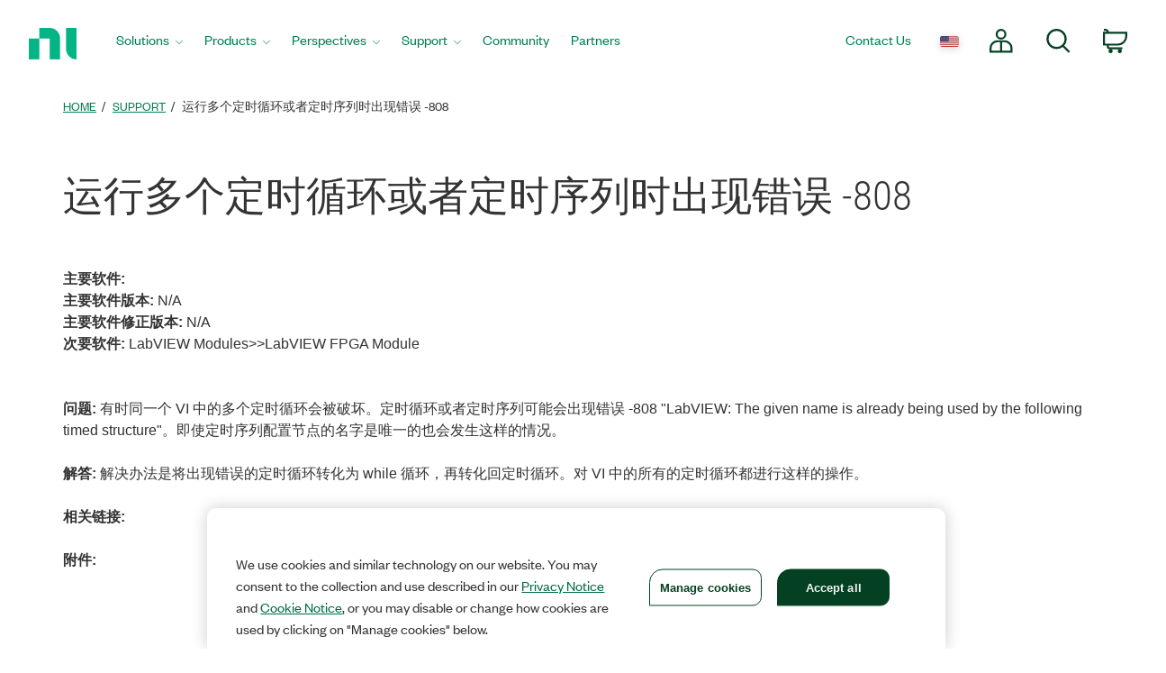

--- FILE ---
content_type: text/html
request_url: https://digital.ni.com/public.nsf/allkb/CB903098A4F99079482571DA001EBED7
body_size: 10133
content:
<!DOCTYPE HTML>
<html lang="zhs">
<head>
    <title>运行多个定时循环或者定时序列时出现错误 -808 - National Instruments</title><meta name="trafficType" content="bot"/><meta name="CF-search-bot" content="false"/><meta name="cf:country" content="US"/><meta name="trafficType" content="bot"/><meta name="CF-search-bot" content="false"/><meta name="cf:country" content="US"/>
    
    <meta charset="utf-8" />
    <meta name="Section" content="support">
	<meta name="ContentType" content="knowledgebase">
	<meta name="DeliveredBy" content="knowledgebase">
	<meta name="PageType" content="leaf">
	<meta name="DocType" content="BugFixErrorMessageErrorCode">
	<meta name="Language" scheme="rfc3066" content="zh-CN">
	<meta name="Date" content="2006-08-30T-1:-1:-1">
	<meta name="UpdateDate" content="2006-08-30T03:46:09">
	<meta name="ShortTitle" content="运行多个定时循环或者定时序列时出现错误 -808">
	<meta name="Description" content="有时同一个 VI 中的多个定时循环会被破坏。定时循环或者定时序列可能会出现错误 -808 ">
	<meta name="Keywords" content="[Richard Lee,08/30/06] Translated into Simplified Chinese.">
	<meta name="DocumentCoreID" content="3Y6A471R">
	<meta name="DocumentID" content="CB903098A4F99079482571DA001EBED7">
	<meta name="Robots" content="index">
	<meta name="ProductCategories" content="846,4398">
	<meta name="DocStatus" content="current">
	<meta name="NiBoosts" content="UD:2006-08-30T03:46:09,RV:5,RN:1,RA:0,RD:null">
	
    <meta http-equiv="Content-Type" content="text/html; charset=utf-8"/><meta name="Wrapper" content="yes"/><meta name="wrapperid" content="nia"/><meta name="viewport" content="width=device-width, initial-scale=1"><link rel="apple-touch-icon" sizes="180x180" href="https://www.ni.com/apple-touch-icon.png"><link rel="icon" href="https://www.ni.com/favicon.ico?v=1"><link rel="icon" type="image/png" sizes="32x32" href="https://www.ni.com/favicon-32x32.png"><link rel="icon" type="image/png" sizes="16x16" href="https://www.ni.com/favicon-16x16.png"><link rel="manifest" href="https://www.ni.com/site.webmanifest"><link rel="mask-icon" href="https://www.ni.com/safari-pinned-tab.svg" color="#03b585"><meta name="msapplication-TileColor" content="#f4f4f4"><meta name="theme-color" content="#f4f4f4"><script type="text/javascript" src="https://js-cdn.dynatrace.com/jstag/188d956ec0f/bf91471sxa/33571669799f8a14_complete.js" crossorigin="anonymous"></script><script type="text/javascript" src="/niassets/jquery/js/jquery.min.js"></script><script>(function(w,d,s,l,i){w[l]=w[l]||[];w[l].push({'gtm.start':
new Date().getTime(),event:'gtm.js'});var f=d.getElementsByTagName(s)[0],
j=d.createElement(s),dl=l!='dataLayer'?'&l='+l:'';j.async=true;j.src=
'https://www.googletagmanager.com/gtm.js?id='+i+dl;f.parentNode.insertBefore(j,f);
})(window,document,'script','dataLayer','GTM-K585V5H');</script><script src="/niassets/js/niua.min.js"></script><script src="/niassets/js/loader.min.js"></script><script>
var DXA_CompanyName = JSON.parse(localStorage.getItem("_6senseCompanyDetails")||'{}')?.company?.name || "";
var DXA_Region = JSON.parse(localStorage.getItem("_6senseCompanyDetails")||'{}')?.company?.region || "";
var DXA_Country = JSON.parse(localStorage.getItem("_6senseCompanyDetails")||'{}')?.company?.country || "";
var DXA_State = JSON.parse(localStorage.getItem("_6senseCompanyDetails")||'{}')?.company?.state || "";
var DXA_City = JSON.parse(localStorage.getItem("_6senseCompanyDetails")||'{}')?.company?.city || "";
var DXA_Industry = JSON.parse(localStorage.getItem("_6senseCompanyDetails")||'{}')?.company?.industry || "";
var DXA_CountryCode = JSON.parse(localStorage.getItem("_6senseCompanyDetails")||'{}')?.company?.country_iso_code || "";
var DXA_EmployeeRange = JSON.parse(localStorage.getItem("_6senseCompanyDetails")||'{}')?.company?.employee_range || "";
var DXA_RevenueRange = JSON.parse(localStorage.getItem("_6senseCompanyDetails")||'{}')?.company?.revenue_range || "";
var DXA_StateCode = JSON.parse(localStorage.getItem("_6senseCompanyDetails")||'{}')?.company?.state_code || "";
var DXA_GeoIPCountry = JSON.parse(localStorage.getItem("_6senseCompanyDetails")||'{}')?.company?.geoIP_country || "";
var DXA_GeoIPState = JSON.parse(localStorage.getItem("_6senseCompanyDetails")||'{}')?.company?.geoIP_state || "";
var DXA_GeoIPCity = JSON.parse(localStorage.getItem("_6senseCompanyDetails")||'{}')?.company?.geoIP_city || "";
var DXA_CompanyMatch = JSON.parse(localStorage.getItem("_6senseCompanyDetails")||'{}')?.company?.company_match || "";
var DXA_AdditionalComment = JSON.parse(localStorage.getItem("_6senseCompanyDetails")||'{}')?.company?.additional_comment || "";
var DXA_ProfileId = (document.cookie.indexOf('profile_id=') > -1) ? document.cookie.match(RegExp('(?:^|;\\s*)profile_id=([^;]*)'))[1] : "";

if(typeof QSI === "undefined") {
    QSI = {};
    QSI.config = {
        externalReference: DXA_ProfileId
    };
}

</script><script>
document.cookie = "survey_country="+(document.querySelector('meta[name="cf:country"]')?.content || '') +";path=/;domain=.ni.com;";
</script><script src="https://www.ni.com/niassets/js/survey.js"></script><script>
window.addEventListener("qsi_js_loaded",
    ()=> {
        if (document.cookie.indexOf("ta_script=")===-1) {
            if ( !/C0004:1/.test(decodeURIComponent(document.cookie.match(RegExp("(?:^|;\\s*)OptanonConsent=([^;]*)"))[1]))) {
                window.QSI.API.SessionRecording.start();
            }

            else {
                let DXA_iterations=0;

                let DXA_Interval=setInterval(function () {
                        DXA_iterations++;

                        if (DXA_iterations > 10 || localStorage.hasOwnProperty("_6senseCompanyDetails")) {
                            clearInterval(DXA_Interval);
                            window.QSI.API.SessionRecording.start();
                            return;
                        }
                    }, 
                300);
            }
        }
    },
false);
</script><script type="text/javascript" src="/niassets/jquery/js/jquery-migrate-1.2.1.min.js"></script><script type="text/javascript" src="/niassets/bootstrap/js/bootstrap.min.js"></script><script type="text/javascript" src="/niassets/jquery/jqueryui/js/jquery-ui.min.js"></script><link rel="stylesheet" href="/niassets/bootstrap/css/bootstrap.min.css"><script type="text/javascript" src="/niassets/ni.min.js"></script><script async="true" type="text/javascript" src="//ni500z.btttag.com/btt.js"></script><link rel="stylesheet" type="text/css" href="/niassets/jquery/jqueryui/css/jquery-ui.min.css"><link rel="stylesheet" type="text/css" href="/niassets/ni.min.css"><script src="https://www.ni.com/oneTrust_production/scripttemplates/otSDKStub.js" data-document-language="true" type="text/javascript" charset="UTF-8" data-domain-script="bb75c949-0c8b-4ead-bf3c-a3c65f899e7a"></script><script type="text/javascript">
function OptanonWrapper() { }
</script><meta name="google-site-verification" content="BulRIQRfCaZ0EXCMZl0gO9uBpVTsKp_zlBi9ikqMKuk"/>


</head>
<body>
    <div class="pnx-page-wrap grid16">
        <!-- Beginning HEADER -->
        <div id='ZN_0wWxj0NUZX5UFeZ'></div><nav class="ni-wrapper-header noindex hidden-print" lang="en"><ul class="flex-container"><li class="ni-logo"><a class="analytics-headerlogo-link" href="https://www.ni.com/en.html"><span class="ni-wrapper-sr-only">Return to Home Page</span></a></li><li class="toggle"><a href="javascript:void(0)" aria-label="Toggle navigation"><span class="icon-bar"></span><span class="icon-bar"></span><span class="icon-bar"></span></a></li><li class="mobile-spacer"></li><li class="header-menu-container"><ni-wrapper-header-menu><ul class="header-menu" role="menubar"><li class="solutions nia-menu-item mega-dropdown" role="menuitem"><a class="analytics-headersolutions-link" href="//www.ni.com/en/solutions.html" aria-haspopup="true" aria-expanded="false">Solutions</a><div class="mega-dropdown-menu"><div class="ni-megamenu-desktop ni-megamenu-solutions ni-wrapper-multi-column"><div><div class="h3">Industries</div><ul><li><a class="analytics-mmsolutions-link" href="//www.ni.com/en/solutions/academic-research.html">Academic and Research</a></li><li><a class="analytics-mmsolutions-link" href="//www.ni.com/en/solutions/aerospace-defense.html">Aerospace, Defense, and Government</a></li><li><a class="analytics-mmsolutions-link" href="//www.ni.com/en/solutions/electronics.html">Electronics</a></li><li><a class="analytics-mmsolutions-link" href="//www.ni.com/en/solutions/energy.html">Energy</a></li><li><a class="analytics-mmsolutions-link" href="//www.ni.com/en/solutions/industrial-machinery.html">Industrial Machinery</a></li><li><a class="analytics-mmsolutions-link" href="https://www.ni.com/en/solutions/life-sciences.html">Life Sciences</a></li><li><a class="analytics-mmsolutions-link" href="//www.ni.com/en/solutions/semiconductor.html">Semiconductor</a></li><li><a class="analytics-mmsolutions-link" href="//www.ni.com/en/solutions/transportation.html">Transportation</a></li></ul></div><div><div class="h3">Product Life Cycles</div><ul><li><a class="analytics-mmsolutions-link" href="//www.ni.com/en/solutions/design-prototype.html">Design and Prototype</a></li><li><a class="analytics-mmsolutions-link" href="//www.ni.com/en/solutions/validation.html">Validation</a></li><li><a class="analytics-mmsolutions-link" href="//www.ni.com/en/solutions/production.html">Production</a></li></ul></div><div><div class="h3">Focus Areas</div><ul><li><a class="analytics-mmsolutions-link" href="//www.ni.com/en/solutions/5g-6g.html">5G and 6G Technology</a></li><li><a class="analytics-mmsolutions-link" href="//www.ni.com/en/solutions/transportation/adas-and-autonomous-driving-testing.html">ADAS and Autonomous Driving Testing</a></li><li><a class="analytics-mmsolutions-link" href="https://www.ni.com/en/solutions/ai-test-measurement.html">Artificial Intelligence</a></li><li><a class="analytics-mmsolutions-link" href="//www.ni.com/en/solutions/transportation/electric-vehicle-test.html">Electric Vehicle Test</a></li><li><a class="analytics-mmsolutions-link" href="//www.ni.com/en/solutions/lifecycle-analytics.html">Lifecycle Analytics</a></li><li><a class="analytics-mmsolutions-link" href="//www.ni.com/en/solutions/aerospace-defense/radar-electronic-warfare-sigint.html">Radar and Electronic Warfare</a></li><li><a class="analytics-mmsolutions-link" href="//www.ni.com/en/solutions/aerospace-defense/space-launch-exploration.html">Space Launch and Exploration</a></li><li><a class="analytics-mmsolutions-link" href="https://www.ni.com/en/solutions/semiconductor/validation-lab-innovations.html">Validation Lab Innovations</a></li></ul></div><div><a class="analytics-mmsolutions-link link-with-arrow" href="//www.ni.com/en/solutions.html">See our approach to solutions</a><div class="solutions-menu-component"><img class="solutions-menu-component-image" src="https://ni.scene7.com/is/image/ni/02_patrick_robinson_0043_255x95"><div class="solutions-menu-component-title">Get a Helping Hand</div><div class="solutions-menu-component-body">From troubleshooting technical issues and product recommendations, to quotes and orders, we’re here to help.</div><a class="analytics-mmsolutions-image learn-more-link" href="//www.ni.com/en/contact-us.html">Contact Us</a></div></div></div></div></li><li class="products nia-menu-item mega-dropdown" role="menuitem"><a class="analytics-headerproducts-link" href="//www.ni.com/en/shop.html" aria-haspopup="true" aria-expanded="false">Products</a><div class="mega-dropdown-menu"><div class="ni-megamenu-desktop ni-megamenu-products ni-wrapper-multi-column"><div><div class="h3">Software</div><a class="view-all-link view-all-link-products" href="//www.ni.com/en/shop/software-portfolio.html">View All Software</a><div class="h4">Test Automation</div><ul><li><a class="analytics-mmproducts-link" href="//www.ni.com/en/shop/labview.html">LabVIEW</a></li><li><a class="analytics-mmproducts-link" href="//www.ni.com/en/shop/labview/labview-plus-suite.html">LabVIEW+ Suite</a></li><li><a class="analytics-mmproducts-link" href="//www.ni.com/en/shop/electronic-test-instrumentation/application-software-for-electronic-test-and-instrumentation-category/what-is-teststand.html">TestStand (Test Execution)</a></li><li><a class="analytics-mmproducts-link" href="//www.ni.com/en/shop/data-acquisition-and-control/application-software-for-data-acquisition-and-control-category/what-is-veristand.html">VeriStand (HIL Test Development)</a></li></ul><div class="h4">Free Interactive Test Software</div><ul><li><a class="analytics-mmproducts-link" href="//www.ni.com/en/shop/data-acquisition-and-control/flexlogger.html">FlexLogger (for DAQ hardware)</a></li><li><a class="analytics-mmproducts-link" href="https://www.ni.com/en/shop/electronic-test-instrumentation/application-software-for-electronic-test-and-instrumentation-category/instrumentstudio.html">InstrumentStudio (for PXI hardware)</a></li></ul><div class="h4">Test Analytics and Operations</div><ul><li><a class="analytics-mmproducts-link" href="//www.ni.com/en/shop/data-acquisition-and-control/application-software-for-data-acquisition-and-control-category/what-is-diadem.html">DIAdem (for Analysis and Visualization)</a></li><li><a class="analytics-mmproducts-link" href="//www.ni.com/en/shop/electronic-test-instrumentation/application-software-for-electronic-test-and-instrumentation-category/systemlink.html">SystemLink (Test Operations)</a></li><li><a class="analytics-mmproducts-link" href="//www.ni.com/en/shop/electronic-test-instrumentation/application-software-for-electronic-test-and-instrumentation-category/what-is-optimalplusgo.html">OptimalPlus GO (Manufacturing Analytics)</a></li></ul><div class="h3">SERVICES</div><a class="view-all-link view-all-link-products" href="//www.ni.com/en/shop/services.html">View All Services</a><ul><li><a class="analytics-mmproducts-link" href="//www.ni.com/en/shop/services/hardware/repair-replacement-services.html">Repair Services</a></li><li><a class="analytics-mmproducts-link" href="//www.ni.com/en/shop/services/hardware/calibration-services.html">Calibration</a></li><li><a class="analytics-mmproducts-link" href="https://www.ni.com/en/shop/services/education-services.html">Training Courses</a></li></ul></div><div><div class="h3">HARDWARE</div><a class="view-all-link view-all-link-products" href="https://www.ni.com/en/shop.html#pinned-nav-section1">View All Hardware</a><div class="h4">Data Acquisition and Control</div><ul><li><a class="analytics-mmproducts-link" href="//www.ni.com/en/shop/data-acquisition.html">Learn About DAQ</a></li><li><a class="analytics-mmproducts-link" href="https://www.ni.com/en/shop/data-acquisition/miodaq-devices.html">New DAQ Hardware (mioDAQ)</a></li><li><a class="analytics-mmproducts-link" href="//www.ni.com/en-us/shop/category/multifunction-io.html">Multifunction I/O</a></li><li><a class="analytics-mmproducts-link" href="//www.ni.com/en-us/shop/category/voltage.html">Voltage</a></li><li><a class="analytics-mmproducts-link" href="//www.ni.com/en-us/shop/category/digital-io.html">Digital I/O</a></li><li><a class="analytics-mmproducts-link" href="//www.ni.com/en-us/shop/category/temperature.html">Temperature</a></li><li><a class="analytics-mmproducts-link" href="//www.ni.com/en-us/shop/category/sound-and-vibration.html">Sound and Vibration</a></li><li><a class="analytics-mmproducts-link" href="//www.ni.com/en-us/shop/category/current.html">Current</a></li><li><a class="analytics-mmproducts-link" href="//www.ni.com/en-us/shop/category/strain-pressure-and-force.html">Strain, Pressure, and Force</a></li></ul><div class="h4">Communication Interfaces</div><ul><li><a class="analytics-mmproducts-link" href="//www.ni.com/en-us/shop/category/software-defined-radios.html">Software Defined Radios</a></li><li><a class="analytics-mmproducts-link" href="//www.ni.com/en-us/shop/category/gpib-serial-and-ethernet.html">GPIB, Serial, and Ethernet</a></li><li><a class="analytics-mmproducts-link" href="//www.ni.com/en-us/shop/category/industrial-communication-buses.html">Industrial Communication Buses</a></li><li><a class="analytics-mmproducts-link" href="//www.ni.com/en-us/shop/category/vehicle-communication-buses.html">Vehicle Communication Buses</a></li><li><a class="analytics-mmproducts-link" href="//www.ni.com/en-us/shop/category/avionics-communication-buses.html">Avionics Communication Buses</a></li></ul></div><div><div class="h4">PXI Instrumentation</div><ul><li><a class="analytics-mmproducts-link" href="//www.ni.com/en-us/shop/category/switches.html">Switches</a></li><li><a class="analytics-mmproducts-link" href="//www.ni.com/en-us/shop/category/oscilloscopes-and-digitizers.html">Oscilloscopes</a></li><li><a class="analytics-mmproducts-link" href="//www.ni.com/en-us/shop/category/digital-multimeters.html">Digital Multimeters</a></li><li><a class="analytics-mmproducts-link" href="//www.ni.com/en-us/shop/category/waveform-generators.html">Waveform Generators</a></li><li><a class="analytics-mmproducts-link" href="//www.ni.com/en-us/shop/category/rf-signal-generators.html">RF Signal Generators</a></li><li><a class="analytics-mmproducts-link" href="//www.ni.com/en-us/shop/category/source-measure-units-and-lcr-meters.html">SMUs and LCR Meters</a></li><li><a class="analytics-mmproducts-link" href="//www.ni.com/en-us/shop/category/power-supplies-and-loads.html">Power Supplies and Loads</a></li><li><a class="analytics-mmproducts-link" href="//www.ni.com/en-us/shop/category/vector-signal-transceivers.html">Vector Signal Transceivers</a></li><li><a class="analytics-mmproducts-link" href="//www.ni.com/en-us/shop/category/flexrio-custom-instruments-and-processing.html">FlexRIO Instruments</a></li></ul><div class="h3">Accessories</div><ul><li><a class="analytics-mmproducts-link" href="//www.ni.com/en-us/shop/category/power-accessories.html">Power Accessories</a></li><li><a class="analytics-mmproducts-link" href="//www.ni.com/en-us/shop/category/connectors.html">Connectors</a></li><li><a class="analytics-mmproducts-link" href="//www.ni.com/en-us/shop/category/cables.html">Cables</a></li><li><a class="analytics-mmproducts-link" href="//www.ni.com/en-us/shop/category/sensors.html">Sensors</a></li></ul><div class="h3">RESOURCES</div><ul><li><a class="analytics-mmproducts-link" href="https://www.ni.com/en/shop/resources.html">Ordering Resources</a></li><li><a class="analytics-mmproducts-link" href="//www.ni.com/en/partners/distributors.html">Distributors</a></li><li><a class="analytics-mmproducts-link" href="https://www.ni.com/en/shop/advisors.html">System Advisors</a></li></ul></div><div><a class="analytics-mmproducts-link link-with-arrow" href="//www.ni.com/en/shop.html">See all products</a><div class="ni-live-image"><a class="analytics-mmproducts-image" href="https://www.ni.com/en/shop/compactdaq.html"><div class="ni-live-text"><div class="h4">CompactDAQ</div><p>Modular Data Acquisition</p></div></a></div><div class="ni-live-image"><a class="analytics-mmproducts-image" href="https://www.ni.com/en/shop/compactrio.html"><div class="ni-live-text"><div class="h4">CompactRIO</div><p>Distributed Measurement and Control</p></div></a></div><div class="ni-live-image"><a class="analytics-mmproducts-image" href="https://www.ni.com/en/shop/pxi.html"><div class="ni-live-text"><div class="h4">PXI</div><p>High-Performance Test</p></div></a></div><div class="ni-live-image"><a class="analytics-mmproducts-image" href="https://www.ni.com/en/shop/labview/labview-plus-suite.html"><div class="ni-live-text"><div class="h4">LabVIEW+ Suite</div><p>Automated Test System Development Software</p></div></a></div></div></div></div></li><li class="perspectives nia-menu-item mega-dropdown" role="menuitem"><a class="analytics-headerperspectives-link" href="//www.ni.com/en/perspectives.html" aria-haspopup="true" aria-expanded="false">Perspectives</a><div class="mega-dropdown-menu"><div class="ni-megamenu-desktop ni-megamenu-perspectives"><div class="perspectives-menu-description"><div class="h3">Perspectives</div><p class="perspectives-short-text">Perspectives showcases how NI sees what’s next in the world of test and technology.</p><a href="https://www.ni.com/en/perspectives.html" class="ni-btn view-all-link-perspectives">View all articles</a></div><div class="perspectives-menu-component"><img class="perspectives-menu-component-image" src="https://ni.scene7.com/is/image/ni/AdobeStock_538838391_249x112" loading="lazy"><div class="perspectives-menu-component-title">Charting the Course for Test Development with LabVIEW</div><div class="perspectives-menu-component-body">LabVIEW remains key in test, promising speed, efficiency, and new features with NI’s investment in core tech, community, and integration.</div><a class="analytics-mmperspectives-image learn-more-link" href="https://www.ni.com/en/perspectives/charting-course-test-development-labview.html">Read our featured article</a></div></div></div></li><li class="support nia-menu-item mega-dropdown" role="menuitem"><a class="analytics-headersupport-link" href="//www.ni.com/en/support.html" aria-haspopup="true" aria-expanded="false">Support</a><div class="mega-dropdown-menu"><div class="ni-megamenu-desktop ni-megamenu-support ni-wrapper-multi-column"><div><div class="h3">Resources</div><a class="view-all-link view-all-link-support" href="https://www.ni.com/en/support.html">View All Support Resources</a><ul><li><a class="analytics-mmsupport-link" href="//www.ni.com/en/support/downloads.html">Software Downloads</a></li><li><a class="analytics-mmsupport-link" href="//www.ni.com/myni/products/en/">Register and Activate</a></li><li><a class="analytics-mmsupport-link" href="https://www.ni.com/docs/">Product Documentation</a></li><li><a class="analytics-mmsupport-link" href="//www.ni.com/en/support/documentation/release-notes.html">Release Notes</a></li><li><a class="analytics-mmsupport-link" href="https://www.ni.com/en/shop/services/education-services.html">Training Courses</a></li><li><a class="analytics-mmsupport-link" href="//learn.ni.com">On-Demand Learning</a></li><li><a class="analytics-mmsupport-link" href="https://www.ni.com/en/search.html?pg=1&ps=10&sn=catnav:sup.kbs">KnowledgeBase</a></li><li><a class="analytics-mmsupport-link" href="//forums.ni.com/t5/Example-Programs/ct-p/code-documents">Code Examples</a></li></ul><div class="h3">Request Support</div><p>You can request repair, RMA, schedule calibration, or get technical support. A valid service agreement may be required.</p><a class="analytics-mmsupport-link link-with-arrow" href="https://www.ni.com/my-support/s/service-requests">Open a service request</a></div><div><div class="h3">Popular Software Downloads</div><a class="view-all-link view-all-link-support" href="//www.ni.com/en/search.html?pg=1&ps=10&sn=catnav:sup.dwl.pdl">See all Software Product Downloads</a><div class="ni-software-download-image"><a class="analytics-mmsupport-image" href="https://www.ni.com/en/support/downloads/software-products/download.labview.html"><img src="https://ni.scene7.com/is/image/ni/LabVIEW?$ni-icon-pm$" loading="lazy" alt="icon of LabVIEW logo"><div class="h3">LabVIEW</div></a></div><div class="ni-software-download-image"><a class="analytics-mmsupport-image" href="https://www.ni.com/en/support/downloads/software-products/download.multisim.html"><img src="https://ni.scene7.com/is/image/ni/Multisim_BG?$ni-icon-pm$" loading="lazy" alt="icon of Multisim logo"><div class="h3">Multisim</div></a></div><div class="ni-software-download-image"><a class="analytics-mmsupport-image" href="https://www.ni.com/en/support/downloads/software-products/download.academic-volume-license.html"><img src="https://ni.scene7.com/is/image/ni/sw_suites_bundles?$ni-icon-pm$" loading="lazy" alt="icon of Academic Volume License logo"><div class="h3">Academic Volume License</div></a></div></div><div><div class="h3">Popular Driver Downloads</div><a class="view-all-link view-all-link-support" href="https://www.ni.com/en/search.html?pg=1&ps=10&sb=%2Brelevancy&sn=catnav:sup.dwl.ndr">See all Driver Software Downloads</a><ul><li><a class="analytics-mmsupport-link" href="https://www.ni.com/en/support/downloads/drivers/download.ni-daq-mx.html">NI-DAQmx</a><p>Provides support for NI data acquisition and signal conditioning devices. </p></li><li><a class="analytics-mmsupport-link" href="//www.ni.com/en/support/downloads/drivers/download.ni-visa.html">NI-VISA</a><p>Provides support for Ethernet, GPIB, serial, USB, and other types of instruments. </p></li><li><a class="analytics-mmsupport-link" href="//www.ni.com/en/support/downloads/drivers/download.ni-488-2.html">NI-488.2</a><p>Provides support for NI GPIB controllers and NI embedded controllers with GPIB ports. </p></li></ul></div></div></div></li><li class="community nia-menu-item" role="menuitem"><a class="analytics-headercommunity-link" href="//forums.ni.com/">Community</a></li><li class="partners nia-menu-item" role="menuitem"><a class="analytics-headerpartners-link" href="https://www.ni.com/en/partners.html">Partners</a></li><li class="nia-menu-item spacer" role="none"></li><li class="contact nia-menu-item nia-utils" role="menuitem"><a class="analytics-header-link" href="//www.ni.com/en/contact-us.html">Contact Us</a><ni-wrapper-global-gateway><a class="global-gateway analytics-header-link" href="" aria-label="Country or language selection"><img src="" alt="flag representing the selected language" width="21"></a></ni-wrapper-global-gateway></li><li class="nia-menu-item nia-utils header-icon account" role="menuitem"><ni-wrapper-desktop-account-menu><a class="account-link" href="#" data-logged-in-link="//www.ni.com/myni/dashboard/"><svg viewbox="0 0 27.8 27.8"><path d="M18.16,6.15a5,5,0,1,1-5-5A5,5,0,0,1,18.16,6.15Zm-1,8h-8a8,8,0,0,0-8,8v4h24v-4A8,8,0,0,0,17.14,14.16Zm-4-.49V26.13"></path></svg><span class="ni-wrapper-sr-only">My Account</span></a><div class="account-content"></div><template id="ni-wrapper-my-account-logged-out-desktop"><a class="analytics-headeraccount-link my-account-link" href="http://www.ni.com/myni/dashboard/">My Account</a><hr><a class="analytics-headerlogin-link" href="https://lumen.ni.com/nicif/$NLS$/header_login/content.xhtml?action=login&du=$HREF$">Log in</a><br><a class="analytics-header-createaccount-link" href="https://lumen.ni.com/nicif/$NLS$/header_login/content.xhtml?action=create&du=$HREF$">Create an Account</a></template><template id="ni-wrapper-my-account-logged-in-desktop"><a class="analytics-headeraccount-link my-account-link" href="http://www.ni.com/myni/dashboard/">My Account</a><a class="analytics-headerorders-link" href="https://www.ni.com/my/s/orders/">Orders</a><br><a class="analytics-headerquotes-link" href="https://www.ni.com/my/s/quotes">Quotes</a><br><a class="analytics-headermyproducts-link" href="https://www.ni.com/myni/products">My Products</a><br><a class="analytics-headermysubscriptions-link" href="https://www.ni.com/my/s/subscriptions">Manage Software</a><br><a class="analytics-headerservice-link" href="https://www.ni.com/my-support/s/service-requests">Service requests</a><br><a class="analytics-headerlearnerdashboard-link" href="https://learn.ni.com/learn">Learner Dashboard</a><br><a class="" href="https://www.ni.com/en/help-center">Customer Service Help</a><hr><a class="analytics-headerlogout-link logout-link" href="https://lumen.ni.com/idp/slo/logout">Log Out</a></template><template id="ni-wrapper-my-account-logged-out-mobile"><ul class="ni-wrapper-flatten"><li><hr><a class="analytics-headeraccount-link closed-list" href="http://www.ni.com/myni/dashboard/">My Account</a><hr></li><li><a class="analytics-headerlogin-link" href="https://lumen.ni.com/nicif/$NLS$/header_login/content.xhtml?action=login&du=$HREF$">Log in</a></li><li><a class="analytics-header-createaccount-link" href="https://lumen.ni.com/nicif/$NLS$/header_login/content.xhtml?action=create&du=$HREF$">Create an Account</a></li></ul></template><template id="ni-wrapper-my-account-logged-in-mobile"><ul class="ni-wrapper-flatten"><li><a class="open-list analytics-headeraccount-link ni-wrapper-account-name" href="javascript:void(0);" data-target="1"></a><ul data-depth="1" style="display: none;"><li class="ni-wrapper-mobile-account-back"><a class="open-list analytics-headeraccount-link back-mega-menu-link" href="javascript:void(0);" data-target="0">Back</a></li><li><a class="analytics-headeraccount-link" href="http://www.ni.com/myni/dashboard/">My Account</a></li><li><a class="analytics-headerorders-link" href="https://www.ni.com/my/s/orders/">Orders</a></li><li><a class="analytics-headerquotes-link" href="https://www.ni.com/my/s/quotes">Quotes</a></li><li><a class="analytics-headermyproducts-link" href="https://www.ni.com/myni/products">My Products</a></li><li><a class="analytics-headermysubscriptions-link" href="https://www.ni.com/my/s/subscriptions">Manage Software</a></li><li><a class="analytics-headerservice-link" href="https://www.ni.com/my-support/s/service-requests">Service requests</a></li><li><a class="analytics-headerlearnerdashboard-link" href="https://learn.ni.com/learn">Learner Dashboard</a></li><li><a class="" href="https://www.ni.com/en/help-center">Customer Service Help</a></li><li class="logout-mobile"><hr><a class="analytics-headerlogout-link" href="https://lumen.ni.com/idp/slo/logout">Log Out</a></li></ul></li><li class="logout-mobile"><hr><a class="analytics-headerlogout-link" href="https://lumen.ni.com/idp/slo/logout">Log Out</a></li></ul></template></ni-wrapper-desktop-account-menu></li><li class="nia-menu-item nia-utils header-icon wrapper-search" role="menuitem"><a href="#" id="wrapperSearchId"><svg viewbox="0 0 26.33 26.84"><circle cx="11.15" cy="11.15" r="10"/><path d="M21.76,23.09l7.07,7.07" transform="translate(-3.64 -4.47)"/></svg><span class="ni-wrapper-sr-only">Search</span></a></li><li role="none"><ni-wrapper-search-form class="wrapper-search-form"><form id="wrapper-search-form" name="autoComplete-global" type="GET" action="//www.ni.com/en-us/search.html" role="search"><div class="autoCompleteItem-global"><input type="text" name="q" placeholder="Search for things like download LabVIEW" class="niAutocompleteInput" data-search-type="globalSearch" role="searchbox" aria-label="Search terms"><button type="submit" class="search-submit" aria-label="Search the site"><svg viewbox="0 0 26.33 26.84"><circle cx="11.15" cy="11.15" r="10"/><path d="M21.76,23.09l7.07,7.07" transform="translate(-3.64 -4.47)"/></svg></button><button type="reset" class="close" aria-label="Close search"></button></div></form></ni-wrapper-search-form></li></ul></ni-wrapper-header-menu></li><li class="nia-menu-item nia-utils header-icon cart-badge" data-badge="0"><ni-wrapper-cart-icon><a class="analytics-headercart-link" href="https://sine.ni.com/apps/utf8/nios.store?action=view_cart"><svg viewbox="0 0 27.82 27.82"><path class="header-icon" d="M4.71,21.73H20.52A9.72,9.72,0,0,0,30.24,12V8.24H4.71V21.73Z" transform="translate(-3.56 -3.71)"></path><path class="header-icon" d="M9.06,21.47v2.11a2.44,2.44,0,0,0,2.4,2.47H25.67M4.48,4.86H6.65A2.44,2.44,0,0,1,9.06,7.33V8.47" transform="translate(-3.56 -3.71)"></path><path class="header-icon" d="M21.58,29.18A1.2,1.2,0,1,0,22.78,28,1.2,1.2,0,0,0,21.58,29.18Zm-10.51,0A1.21,1.21,0,1,0,12.27,28,1.2,1.2,0,0,0,11.07,29.18Z" transform="translate(-3.56 -3.71)"></path></svg><span class="ni-wrapper-sr-only">Cart</span></a></ni-wrapper-cart-icon></li><li class="mobile-nav ni-megamenu-mobile" data-depth="0"><input type="hidden" id="mobileNavPos"><ul data-depth="0" style="display: block; left: 0px;"><li><a href="javascript:void(0);" class="open-list analytics-headersolutions-link" data-target="1">Solutions</a><ul class="alt-menu-ul" data-depth="1" style="display: none;"><li><a class="analytics-mmsolutions-link back-mega-menu-link">Back</a></li><li><div class="h3">Industries</div></li><li><a class="analytics-mmsolutions-link" href="//www.ni.com/en/solutions/academic-research.html">Academic and Research</a></li><li><a class="analytics-mmsolutions-link" href="//www.ni.com/en/solutions/aerospace-defense.html">Aerospace, Defense, and Government</a></li><li><a class="analytics-mmsolutions-link" href="//www.ni.com/en/solutions/electronics.html">Electronics</a></li><li><a class="analytics-mmsolutions-link" href="//www.ni.com/en/solutions/energy.html">Energy</a></li><li><a class="analytics-mmsolutions-link" href="//www.ni.com/en/solutions/industrial-machinery.html">Industrial Machinery</a></li><li><a class="analytics-mmsolutions-link" href="https://www.ni.com/en/solutions/life-sciences.html">Life Sciences</a></li><li><a class="analytics-mmsolutions-link" href="//www.ni.com/en/solutions/semiconductor.html">Semiconductor</a></li><li><a class="analytics-mmsolutions-link" href="//www.ni.com/en/solutions/transportation.html">Transportation</a></li><li><div class="h3">Product Life Cycles</div></li><li><a class="analytics-mmsolutions-link" href="//www.ni.com/en/solutions/design-prototype.html">Design and Prototype</a></li><li><a class="analytics-mmsolutions-link" href="//www.ni.com/en/solutions/validation.html">Validation</a></li><li><a class="analytics-mmsolutions-link" href="//www.ni.com/en/solutions/production.html">Production</a></li><li><div class="h3">Focus Areas</div></li><li><a class="analytics-mmsolutions-link" href="//www.ni.com/en/solutions/5g-6g.html">5G and 6G Technology</a></li><li><a class="analytics-mmsolutions-link" href="//www.ni.com/en/solutions/transportation/adas-and-autonomous-driving-testing.html">ADAS and Autonomous Driving Testing</a></li><li><a class="analytics-mmsolutions-link" href="https://www.ni.com/en/solutions/ai-test-measurement.html">Artificial Intelligence</a></li><li><a class="analytics-mmsolutions-link" href="//www.ni.com/en/solutions/transportation/electric-vehicle-test.html">Electric Vehicle Test</a></li><li><a class="analytics-mmsolutions-link" href="//www.ni.com/en/solutions/lifecycle-analytics.html">Lifecycle Analytics</a></li><li><a class="analytics-mmsolutions-link" href="//www.ni.com/en/solutions/aerospace-defense/radar-electronic-warfare-sigint.html">Radar and Electronic Warfare</a></li><li><a class="analytics-mmsolutions-link" href="//www.ni.com/en/solutions/aerospace-defense/space-launch-exploration.html">Space Launch and Exploration</a></li><li><a class="analytics-mmsolutions-link" href="https://www.ni.com/en/solutions/semiconductor/validation-lab-innovations.html">Validation Lab Innovations</a></li><li><a class="analytics-mmsolutions-link link-with-arrow" href="//www.ni.com/en/solutions.html">See our approach to solutions</a></li></ul></li><li><a href="javascript:void(0);" class="open-list analytics-headerproducts-link" data-target="1">Products</a><ul class="alt-menu-ul" data-depth="1" style="display: none;"><li><a class="analytics-mmproducts-link back-mega-menu-link">Back</a></li><li><div class="h3">Software</div></li><li><a class="view-all-link view-all-link-products" href="//www.ni.com/en/shop/software-portfolio.html">View All Software</a></li><li><div class="h4">Test Automation</div></li><li><a class="analytics-mmproducts-link" href="//www.ni.com/en/shop/labview.html">LabVIEW</a></li><li><a class="analytics-mmproducts-link" href="//www.ni.com/en/shop/labview/labview-plus-suite.html">LabVIEW+ Suite</a></li><li><a class="analytics-mmproducts-link" href="//www.ni.com/en/shop/electronic-test-instrumentation/application-software-for-electronic-test-and-instrumentation-category/what-is-teststand.html">TestStand (Test Execution)</a></li><li><a class="analytics-mmproducts-link" href="//www.ni.com/en/shop/data-acquisition-and-control/application-software-for-data-acquisition-and-control-category/what-is-veristand.html">VeriStand (HIL Test Development)</a></li><li><div class="h4">Free Interactive Test Software</div></li><li><a class="analytics-mmproducts-link" href="//www.ni.com/en/shop/data-acquisition-and-control/flexlogger.html">FlexLogger (for DAQ hardware)</a></li><li><a class="analytics-mmproducts-link" href="https://www.ni.com/en/shop/electronic-test-instrumentation/application-software-for-electronic-test-and-instrumentation-category/instrumentstudio.html">InstrumentStudio (for PXI hardware)</a></li><li><div class="h4">Test Analytics and Operations</div></li><li><a class="analytics-mmproducts-link" href="//www.ni.com/en/shop/data-acquisition-and-control/application-software-for-data-acquisition-and-control-category/what-is-diadem.html">DIAdem (for Analysis and Visualization)</a></li><li><a class="analytics-mmproducts-link" href="//www.ni.com/en/shop/electronic-test-instrumentation/application-software-for-electronic-test-and-instrumentation-category/systemlink.html">SystemLink (Test Operations)</a></li><li><a class="analytics-mmproducts-link" href="//www.ni.com/en/shop/electronic-test-instrumentation/application-software-for-electronic-test-and-instrumentation-category/what-is-optimalplusgo.html">OptimalPlus GO (Manufacturing Analytics)</a></li><li><div class="h3">SERVICES</div></li><li><a class="view-all-link view-all-link-products" href="//www.ni.com/en/shop/services.html">View All Services</a></li><li><a class="analytics-mmproducts-link" href="//www.ni.com/en/shop/services/hardware/repair-replacement-services.html">Repair Services</a></li><li><a class="analytics-mmproducts-link" href="//www.ni.com/en/shop/services/hardware/calibration-services.html">Calibration</a></li><li><a class="analytics-mmproducts-link" href="https://www.ni.com/en/shop/services/education-services.html">Training Courses</a></li><li><div class="h3">HARDWARE</div></li><li><a class="view-all-link view-all-link-products" href="https://www.ni.com/en/shop.html#pinned-nav-section1">View All Hardware</a></li><li><div class="h4">Data Acquisition and Control</div></li><li><a class="analytics-mmproducts-link" href="//www.ni.com/en/shop/data-acquisition.html">Learn About DAQ</a></li><li><a class="analytics-mmproducts-link" href="https://www.ni.com/en/shop/data-acquisition/miodaq-devices.html">New DAQ Hardware (mioDAQ)</a></li><li><a class="analytics-mmproducts-link" href="//www.ni.com/en-us/shop/category/multifunction-io.html">Multifunction I/O</a></li><li><a class="analytics-mmproducts-link" href="//www.ni.com/en-us/shop/category/voltage.html">Voltage</a></li><li><a class="analytics-mmproducts-link" href="//www.ni.com/en-us/shop/category/digital-io.html">Digital I/O</a></li><li><a class="analytics-mmproducts-link" href="//www.ni.com/en-us/shop/category/temperature.html">Temperature</a></li><li><a class="analytics-mmproducts-link" href="//www.ni.com/en-us/shop/category/sound-and-vibration.html">Sound and Vibration</a></li><li><a class="analytics-mmproducts-link" href="//www.ni.com/en-us/shop/category/current.html">Current</a></li><li><a class="analytics-mmproducts-link" href="//www.ni.com/en-us/shop/category/strain-pressure-and-force.html">Strain, Pressure, and Force</a></li><li><div class="h4">Communication Interfaces</div></li><li><a class="analytics-mmproducts-link" href="//www.ni.com/en-us/shop/category/software-defined-radios.html">Software Defined Radios</a></li><li><a class="analytics-mmproducts-link" href="//www.ni.com/en-us/shop/category/gpib-serial-and-ethernet.html">GPIB, Serial, and Ethernet</a></li><li><a class="analytics-mmproducts-link" href="//www.ni.com/en-us/shop/category/industrial-communication-buses.html">Industrial Communication Buses</a></li><li><a class="analytics-mmproducts-link" href="//www.ni.com/en-us/shop/category/vehicle-communication-buses.html">Vehicle Communication Buses</a></li><li><a class="analytics-mmproducts-link" href="//www.ni.com/en-us/shop/category/avionics-communication-buses.html">Avionics Communication Buses</a></li><li><div class="h4">PXI Instrumentation</div></li><li><a class="analytics-mmproducts-link" href="//www.ni.com/en-us/shop/category/switches.html">Switches</a></li><li><a class="analytics-mmproducts-link" href="//www.ni.com/en-us/shop/category/oscilloscopes-and-digitizers.html">Oscilloscopes</a></li><li><a class="analytics-mmproducts-link" href="//www.ni.com/en-us/shop/category/digital-multimeters.html">Digital Multimeters</a></li><li><a class="analytics-mmproducts-link" href="//www.ni.com/en-us/shop/category/waveform-generators.html">Waveform Generators</a></li><li><a class="analytics-mmproducts-link" href="//www.ni.com/en-us/shop/category/rf-signal-generators.html">RF Signal Generators</a></li><li><a class="analytics-mmproducts-link" href="//www.ni.com/en-us/shop/category/source-measure-units-and-lcr-meters.html">SMUs and LCR Meters</a></li><li><a class="analytics-mmproducts-link" href="//www.ni.com/en-us/shop/category/power-supplies-and-loads.html">Power Supplies and Loads</a></li><li><a class="analytics-mmproducts-link" href="//www.ni.com/en-us/shop/category/vector-signal-transceivers.html">Vector Signal Transceivers</a></li><li><a class="analytics-mmproducts-link" href="//www.ni.com/en-us/shop/category/flexrio-custom-instruments-and-processing.html">FlexRIO Instruments</a></li><li><div class="h3">Accessories</div></li><li><a class="analytics-mmproducts-link" href="//www.ni.com/en-us/shop/category/power-accessories.html">Power Accessories</a></li><li><a class="analytics-mmproducts-link" href="//www.ni.com/en-us/shop/category/connectors.html">Connectors</a></li><li><a class="analytics-mmproducts-link" href="//www.ni.com/en-us/shop/category/cables.html">Cables</a></li><li><a class="analytics-mmproducts-link" href="//www.ni.com/en-us/shop/category/sensors.html">Sensors</a></li><li><div class="h3">RESOURCES</div></li><li><a class="analytics-mmproducts-link" href="https://www.ni.com/en/shop/resources.html">Ordering Resources</a></li><li><a class="analytics-mmproducts-link" href="//www.ni.com/en/partners/distributors.html">Distributors</a></li><li><a class="analytics-mmproducts-link" href="https://www.ni.com/en/shop/advisors.html">System Advisors</a></li><li><a class="analytics-mmproducts-link link-with-arrow" href="//www.ni.com/en/shop.html">See all products</a></li></ul></li><li><a href="//www.ni.com/en/perspectives.html" class="closed-list analytics-headerperspectives-link">Perspectives</a></li><li><a href="javascript:void(0);" class="open-list analytics-headersupport-link" data-target="1">Support</a><ul class="alt-menu-ul" data-depth="1" style="display: none;"><li><a class="analytics-mmsupport-link back-mega-menu-link">Back</a></li><li><div class="h3">Resources</div></li><li><a class="view-all-link view-all-link-support" href="https://www.ni.com/en/support.html">View All Support Resources</a></li><li><a class="analytics-mmsupport-link closed-list" href="//www.ni.com/en/support/downloads.html">Software Downloads</a></li><li><a class="analytics-mmsupport-link closed-list" href="//www.ni.com/myni/products/en/">Register and Activate</a></li><li><a class="analytics-mmsupport-link closed-list" href="https://www.ni.com/docs/">Product Documentation</a></li><li><a class="analytics-mmsupport-link closed-list" href="//www.ni.com/en/support/documentation/release-notes.html">Release Notes</a></li><li><a class="analytics-mmsupport-link closed-list" href="https://www.ni.com/en/shop/services/education-services.html">Training Courses</a></li><li><a class="analytics-mmsupport-link closed-list" href="//learn.ni.com">On-Demand Learning</a></li><li><a class="analytics-mmsupport-link closed-list" href="https://www.ni.com/en/search.html?pg=1&ps=10&sn=catnav:sup.kbs">KnowledgeBase</a></li><li><a class="analytics-mmsupport-link closed-list" href="//forums.ni.com/t5/Example-Programs/ct-p/code-documents">Code Examples</a></li><li><div class="h3">Popular Software Downloads</div></li><li><a class="view-all-link view-all-link-support" href="//www.ni.com/en/search.html?pg=1&ps=10&sn=catnav:sup.dwl.pdl">See all Software Product Downloads</a></li><li><a href="https://www.ni.com/en/support/downloads/software-products/download.labview.html" class="analytics-mmsupport-link closed-list">icon of LabVIEW logo</a></li><li><a href="https://www.ni.com/en/support/downloads/software-products/download.multisim.html" class="analytics-mmsupport-link closed-list">icon of Multisim logo</a></li><li><a href="https://www.ni.com/en/support/downloads/software-products/download.academic-volume-license.html" class="analytics-mmsupport-link closed-list">icon of Academic Volume License logo</a></li><li><div class="h3">Popular Driver Downloads</div></li><li><a class="view-all-link view-all-link-support" href="https://www.ni.com/en/search.html?pg=1&ps=10&sb=%2Brelevancy&sn=catnav:sup.dwl.ndr">See all Driver Software Downloads</a></li><li><a href="https://www.ni.com/en/support/downloads/drivers/download.ni-daq-mx.html" class="analytics-mmsupport-link closed-list">NI-DAQmx</a></li><li><a href="//www.ni.com/en/support/downloads/drivers/download.ni-visa.html" class="analytics-mmsupport-link closed-list">NI-VISA</a></li><li><a href="//www.ni.com/en/support/downloads/drivers/download.ni-488-2.html" class="analytics-mmsupport-link closed-list">NI-488.2</a></li><li><div class="h3">Request Support</div></li><li><span class="note">You can request repair, RMA, schedule calibration, or get technical support. A valid service agreement may be required.</span><a class="analytics-mmsupport-link link-with-arrow" href="https://www.ni.com/my-support/s/service-requests">Open a service request</a></li></ul></li><li><a href="//forums.ni.com/" class="closed-list analytics-headercommunity-link">Community</a></li><li><a href="https://www.ni.com/en/partners.html" class="closed-list analytics-headerpartners-link">Partners</a></li><li><a href="//www.ni.com/en/contact-us.html" class="analytics-header-link closed-list">Contact Us</a></li><li id="ni-wrapper-mobile-account-holder"><ni-wrapper-mobile-account-menu><a href="//www.ni.com/myni/dashboard/" class="analytics-headeraccount-link closed-list">Account</a></ni-wrapper-mobile-account-menu></li></ul></li></ul></nav><div class="container global-header-breadcrumb"></div><div id="tempDowntime"></div>

        <!-- End of HEADER -->

        <!-- Beginning BREADCRUMB -->
        <div class="breadcrumb row">
            <div class="ni-body-copy-secondary container">
                <a class="left" href="https://www.ni.com/">Home</a>
                <span class="delimiter"></span>
                <a class="left" href="https://www.ni.com/support">Support</a>
                <span class="delimiter"></span>
                <span class="left breadcrumb-last">运行多个定时循环或者定时序列时出现错误 -808</span>
            </div>
        </div>
        <!-- End of BREADCRUMB -->

        <div class="container clearfix">
        <br>
        <br><h1>运行多个定时循环或者定时序列时出现错误 -808</h1><p></p>
<span style="color: #dd4b39"></span><br><br>
<strong>主要软件:</strong>   <br>
<strong>主要软件版本:</strong>   N/A<br>
<strong>主要软件修正版本:</strong>    N/A<br>
<strong>次要软件:</strong>   LabVIEW Modules&gt;&gt;LabVIEW FPGA Module<br>
<table>
    <tbody><tr>
        <td colspan="50" class="linebuffer" valign="bottom">
            <table border="0" cellpadding="0" cellspacing="0" width="100%">
                <tbody><tr>
                    <td class="tablegbg"><img src="/images/global/us/invis.gif" alt="" border="0" height="1" width="10"></td>
                </tr>
            </tbody></table>
        </td>
    </tr> 
</tbody></table><br>
<strong>问题:</strong>    有时同一个 VI 中的多个定时循环会被破坏。定时循环或者定时序列可能会出现错误 -808 "LabVIEW: The given name is already being used by the following timed structure"。即使定时序列配置节点的名字是唯一的也会发生这样的情况。<br><br>
<strong>解答:</strong>    解决办法是将出现错误的定时循环转化为 while 循环，再转化回定时循环。对 VI 中的所有的定时循环都进行这样的操作。<br><br>
<strong>相关链接:</strong>   <br><br>
<strong>附件:</strong>   <br><br><br><!----><br><br>
<table>
    <tbody><tr>
        <td colspan="50" class="linebuffer" valign="bottom">
            <table border="0" cellpadding="0" cellspacing="0" width="100%">
                <tbody><tr>
                    <td class="tablegbg"><img src="/images/global/us/invis.gif" alt="" border="0" height="1" width="10"></td>
                </tr>
            </tbody></table>
        </td>
    </tr> 
</tbody></table><br>
<strong>报告日期:</strong>   08/30/2006<br>
<strong>最近更新:</strong>   08/30/2006<br>
<strong>文档编号:</strong>   3Y6A471R<br>
<br></div>
<div class="divider" style="border-top: 1px solid #ccc;" ></div>
<br>
<div class="container">
<div class="row">
    <div class="col-xs-12 col-sm-12 col-md-12">
        <div class="relatedArticles" style="margin: 50px 0;">
            <div class="row">
                <div class="col-xs-12 col-sm-6 col-md-6"><span id="j_id0:j_id1:j_id24:j_id73:0:j_id74">
                    <div class="blog-post">
                        <h2>Related Links</h2>
                    </div></span>
                </div>
                <div class="col-xs-12 col-sm-6 col-md-6">
                    <h2>Other Support Options</h2>
                    <h3>Ask the NI Community</h3>
                    <p>Collaborate with other users in our discussion forums</p>
                    <ul>
                        <li class="other-support-options-li" type="square"><a href="https://forums.ni.com/t5/Discussion-Forums/ct-p/discussion-forums">Search the NI Community for a solution</a>
                    </li>
                </ul>
                <br />
                <br />
                <h3>Request Support from an Engineer</h3>
                <p>A valid service agreement may be required, and support options vary by country.</p>
                <ul>
                    <div class="col-xs-6">
                        <li class="other-support-options-li" type="square"><a href="https://sine.ni.com/srm/app/newrequest">Open a service request</a>
                    </li>
                </div>
                <div class="col-xs-6">
                    <li class="other-support-options-li" type="square"><a href="http://www.ni.com/services/software/benefits/">Purchase or renew support services</a>
                </li>
            </div>
        </ul>
    </div>
</div>
</div>
</div>
</div>
</div>
</div>
<footer class="ni-wrapper-footer footer noindex" lang="en"><div class="flex-container footer-body"><div class="ni-wrapper-footer-nav"><div class="logo-container"><img src="https://ni.scene7.com/is/image/ni/emerson_footer_white?fmt=png-alpha" alt="" width="154" height="64" loading="lazy"></div><div><div class="section-title">Solutions</div><ul class="section-links"><li><a class="analytics-footersolutions-link " href="//www.ni.com/en/solutions/academic-research.html">Academic & Research</a></li><li><a class="analytics-footersolutions-link " href="//www.ni.com/en/solutions/aerospace-defense.html">Aerospace, Defense, & Government</a></li><li><a class="analytics-footersolutions-link electronics" href="//www.ni.com/en/solutions/electronics.html">Electronics</a></li><li><a class="analytics-footersolutions-link energy" href="//www.ni.com/en/solutions/energy.html">Energy</a></li><li><a class="analytics-footersolutions-link " href="//www.ni.com/en/solutions/industrial-machinery.html">Industrial Machinery</a></li><li><a class="analytics-footersolutions-link " href="https://www.ni.com/en/solutions/life-sciences.html">Life Sciences</a></li><li><a class="analytics-footersolutions-link semiconductor" href="//www.ni.com/en/solutions/semiconductor.html">Semiconductor</a></li><li><a class="analytics-footersolutions-link automotive" href="//www.ni.com/en/solutions/transportation.html">Transportation</a></li></ul></div><div><div class="section-title">Orders</div><ul class="section-links"><li><a class="analytics-footerorders-link " href="https://www.ni.com/en/partners/distributors.html">NI Distribution Partners</a></li><li><a class="analytics-footerorders-link " href="//www.ni.com/my/s/orders">Order Status and History</a></li><li><a class="analytics-footerorders-link " href="https://www.ni.com/my/s/quotes">Retrieve a Quote</a></li><li><a class="analytics-footerorders-link " href="https://www.ni.com/en/about-ni/legal/service-terms.html">Terms of Service</a></li><li><a class="analytics-footerorders-link " href="https://sine.ni.com/apps/utf8/nios.store?action=view_cart">Order by Part Number or Request a Quote</a></li></ul></div><div><div class="section-title">Company</div><ul class="section-links"><li><a class="analytics-footercompany-link " href="//www.emerson.com/en-us/news/2023/emerson-completes-ni-acquisition">NI is now part of Emerson</a></li><li><a class="analytics-footercompany-link " href="//www.ni.com/en/about-ni.html">About</a></li><li><a class="analytics-footercompany-link careers" href="https://www.emerson.com/en-us/careers/">Emerson Careers</a></li><li><a class="analytics-footercompany-link newsroom" href="//www.ni.com/en/about-ni/newsroom.html">Newsroom</a></li><li><a class="analytics-footercompany-link " href="//www.ni.com/en/about-ni/corporate-quality.html">Supply Chain & Quality</a></li><li><a class="analytics-footercompany-link " href="//www.ni.com/en/events.html">Events</a></li><li><a class="analytics-footercompany-link ni-wrapper-show-on-locales ni-wrapper-show-on-en-US" href="https://www.ni.com/en-us/shop/resources/tariff-information.html">Tariff Impact Update</a></li></ul></div><div><div class="section-title">Support</div><ul class="section-links"><li><a class="analytics-footersupport-link" id="downloads" href="//www.ni.com/en/support/downloads.html">Downloads</a></li><li><a class="analytics-footersupport-link" id="manuals" href="https://www.ni.com/docs/en-US/">Product Documentation</a></li><li><a class="analytics-footersupport-link" href="//forums.ni.com/t5/Discussion-Forums/ct-p/discussion-forums">Discussion Forums</a></li><li><a class="analytics-footersupport-link" href="//www.ni.com/en/support/downloads/activate.html">Activate a Product</a></li><li><a class="analytics-footersupport-link" href="https://www.ni.com/my-support/s/service-requests">Submit a Service Request</a></li><li id="site-feedback" class="analytics-footersupport-link"><a class="site-feedback-fallback-content" href="https://survey.ni.com/jfe/form/SV_daMuCfO1or7M5HD?Q_Language=EN" target="_blank">Site Feedback</a></li></ul><div class="socialIcons"><div class="bg-line"></div><div><a class="analytics-footer-link ni-wrapper-social-fa-facebook" href="//www.facebook.com/NationalInstruments/"><span class="ni-wrapper-sr-only">Facebook</span></a><a class="analytics-footer-link ni-wrapper-social-fa-twitter" href="//twitter.com/NIglobal"><span class="ni-wrapper-sr-only">Twitter</span></a><a class="analytics-footer-link ni-wrapper-social-fa-linkedin" href="//www.linkedin.com/company/niglobal/"><span class="ni-wrapper-sr-only">LinkedIn</span></a><a class="analytics-footer-link ni-wrapper-social-fa-youtube" href="//www.youtube.com/@NIApps/featured"><span class="ni-wrapper-sr-only">YouTube</span></a><a class="analytics-footer-link ni-wrapper-social-fa-instagram-square" href="//www.instagram.com/niglobal/?hl=en "><span class="ni-wrapper-sr-only">Instagram</span></a></div></div></div></div><div class="footer-bottomLinks"><div><ni-wrapper-global-gateway><a class="global-gateway analytics-footer-link" href="https://www.ni.com/global-gateway/"><img src="" alt="" width="21" loading="lazy"/><span></span></a></ni-wrapper-global-gateway></div><div class="legal"><a class="analytics-footer-link" href="//www.ni.com/en/about-ni/legal.html">LEGAL</a>&nbsp;|&nbsp;<a class="analytics-footer-link" href="https://www.ni.com/en/about-ni/legal/imprint.html">IMPRINT</a>&nbsp;|&nbsp;<a class="analytics-footer-link" href="//www.ni.com/en/about-ni/legal/privacy-statement.html">PRIVACY</a>&nbsp;|&nbsp;<a id="preferences" class="ot-sdk-show-settings" href="javascript:void(0)">Cookie Settings</a></div><div class="allRights">&copy;&#32;<ni-wrapper-copyright-year class="copyright"></ni-wrapper-copyright-year>&#32;NATIONAL INSTRUMENTS CORP. ALL RIGHTS RESERVED.</div><div class="ni-contact-number-container"><ni-wrapper-contact-number></ni-wrapper-contact-number></div></div></div></footer><ni-wrapper-reset-detector></ni-wrapper-reset-detector>

</div>
 

</body>
</html>

--- FILE ---
content_type: application/x-javascript;charset=utf-8
request_url: https://smetrics.ni.com/id?d_visid_ver=5.5.0&d_fieldgroup=A&mcorgid=B3902DB45388D9620A490D4C%40AdobeOrg&mid=87682299920247429138606373916860865049&ts=1769073228681
body_size: -44
content:
{"mid":"87682299920247429138606373916860865049"}